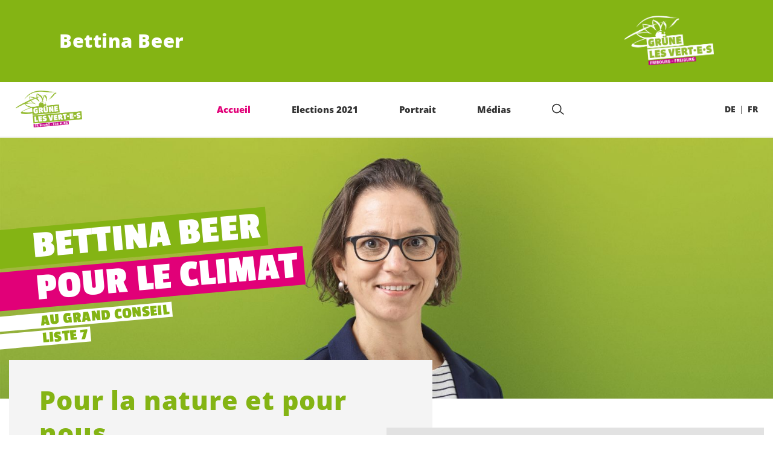

--- FILE ---
content_type: text/html; charset=UTF-8
request_url: https://bettinabeer.ch/
body_size: 16936
content:

	<!doctype html>
<!--[if lt IE 7]>
<html class="no-js ie ie6 lt-ie9 lt-ie8 lt-ie7" lang="fr-FR"> <![endif]-->
<!--[if IE 7]>
<html class="no-js ie ie7 lt-ie9 lt-ie8" lang="fr-FR"> <![endif]-->
<!--[if IE 8]>
<html class="no-js ie ie8 lt-ie9" lang="fr-FR"> <![endif]-->
<!--[if gt IE 8]><!-->
<html class="no-js" lang="fr-FR"> <!--<![endif]-->
<head>
	<meta charset="UTF-8"/>
	<title>
					Accueil - Bettina Beer
			</title>
	<script type="text/javascript">
		( function() {
			var html = document.getElementsByTagName( 'html' )[ 0 ];
			html.className = html.className.replace( /(?:^|\s)no-js(?!\S)/g, 'js' );

						if (window.sessionStorage.getItem( 'branding' )) {
				html.classList.add( 'no-branding' );
			}
			window.sessionStorage.setItem( 'branding', true );
		} )();
			</script>
	<meta name="description"
				content="Klimaschutz. Soziale Gerechtigkeit. Gleichstellung. Kreislaufwirtschaft. Grundrechte. Es ist Zeit, für Lösungen. Zeit, die Zukunft zu gestalten, statt die Probleme zu verwalten. Dazu will ich meinen Beitrag leisten. Darum kandidiere ich für den Nationalrat.">
	<meta http-equiv="Content-Type" content="text/html; charset=UTF-8"/>
	<meta http-equiv="X-UA-Compatible" content="IE=edge">
	<meta name="viewport" content="width=device-width, initial-scale=1.0">
	<link rel="pingback" href="https://bettinabeer.ch/xmlrpc.php"/>
	<link rel="preload" href="https://bettinabeer.ch/wp-content/themes/les-verts/static/fonts/open-sans/open-sans-v15-latin-regular.woff2" as="font"
				type="font/woff2" crossorigin>
	<link rel="preload" href="https://bettinabeer.ch/wp-content/themes/les-verts/static/fonts/open-sans/open-sans-v15-latin-600.woff2" as="font"
				type="font/woff2" crossorigin>
	<link rel="preload" href="https://bettinabeer.ch/wp-content/themes/les-verts/static/fonts/open-sans/open-sans-v15-latin-800.woff2" as="font"
				type="font/woff2" crossorigin>
						<link rel="preload" href="https://bettinabeer.ch/wp-content/themes/les-verts/static/fonts/passion-one-bold/PassionOne-Bold.woff2" as="font"
						type="font/woff2" crossorigin>
				<!--[if lt IE 9]>
	<script src="//cdnjs.cloudflare.com/ajax/libs/html5shiv/3.7.3/html5shiv.min.js"></script>
	<![endif]-->

	<meta name='robots' content='index, follow, max-image-preview:large, max-snippet:-1, max-video-preview:-1' />
	<style>img:is([sizes="auto" i], [sizes^="auto," i]) { contain-intrinsic-size: 3000px 1500px }</style>
	<link rel="alternate" href="https://bettinabeer.ch/de/startseite" hreflang="de" />
<link rel="alternate" href="https://bettinabeer.ch/" hreflang="fr" />

	<!-- This site is optimized with the Yoast SEO plugin v26.3 - https://yoast.com/wordpress/plugins/seo/ -->
	<meta name="description" content="Klimaschutz. Soziale Gerechtigkeit. Gleichstellung. Kreislaufwirtschaft. Grundrechte. Es ist Zeit, für Lösungen. Zeit, die Zukunft zu gestalten, statt die Probleme zu verwalten. Dazu will ich meinen Beitrag leisten. Darum kandidiere ich für den Nationalrat." />
	<link rel="canonical" href="https://bettinabeer.ch/" />
	<meta property="og:locale" content="fr_FR" />
	<meta property="og:locale:alternate" content="de_DE" />
	<meta property="og:type" content="website" />
	<meta property="og:title" content="Accueil - Bettina Beer" />
	<meta property="og:description" content="Klimaschutz. Soziale Gerechtigkeit. Gleichstellung. Kreislaufwirtschaft. Grundrechte. Es ist Zeit, für Lösungen. Zeit, die Zukunft zu …" />
	<meta property="og:url" content="https://bettinabeer.ch/" />
	<meta property="og:site_name" content="Bettina Beer" />
	<meta property="article:modified_time" content="2023-11-28T13:30:53+00:00" />
	<meta property="og:image" content="https://bettinabeer.ch/wp-content/uploads/sites/55/2021/08/2A4A8E57-9444-4E5B-810E-A1CF1731CC17_1_201_a-790x0-c-default.jpeg" />
	<meta name="twitter:card" content="summary_large_image" />
	<script type="application/ld+json" class="yoast-schema-graph">{"@context":"https://schema.org","@graph":[{"@type":"WebPage","@id":"https://bettinabeer.ch/","url":"https://bettinabeer.ch/","name":"Accueil - Bettina Beer","isPartOf":{"@id":"https://bettinabeer.ch/#website"},"datePublished":"2021-07-28T17:49:23+00:00","dateModified":"2023-11-28T13:30:53+00:00","description":"Klimaschutz. Soziale Gerechtigkeit. Gleichstellung. Kreislaufwirtschaft. Grundrechte. Es ist Zeit, für Lösungen. Zeit, die Zukunft zu gestalten, statt die Probleme zu verwalten. Dazu will ich meinen Beitrag leisten. Darum kandidiere ich für den Nationalrat.","breadcrumb":{"@id":"https://bettinabeer.ch/#breadcrumb"},"inLanguage":"fr-FR","potentialAction":[{"@type":"ReadAction","target":["https://bettinabeer.ch/"]}]},{"@type":"BreadcrumbList","@id":"https://bettinabeer.ch/#breadcrumb","itemListElement":[{"@type":"ListItem","position":1,"name":"Startseite"}]},{"@type":"WebSite","@id":"https://bettinabeer.ch/#website","url":"https://bettinabeer.ch/","name":"Bettina Beer","description":"Bettina  Beer","potentialAction":[{"@type":"SearchAction","target":{"@type":"EntryPoint","urlTemplate":"https://bettinabeer.ch/?s={search_term_string}"},"query-input":{"@type":"PropertyValueSpecification","valueRequired":true,"valueName":"search_term_string"}}],"inLanguage":"fr-FR"}]}</script>
	<!-- / Yoast SEO plugin. -->


<style id='classic-theme-styles-inline-css'>
/*! This file is auto-generated */
.wp-block-button__link{color:#fff;background-color:#32373c;border-radius:9999px;box-shadow:none;text-decoration:none;padding:calc(.667em + 2px) calc(1.333em + 2px);font-size:1.125em}.wp-block-file__button{background:#32373c;color:#fff;text-decoration:none}
</style>
<style id='global-styles-inline-css'>
:root{--wp--preset--aspect-ratio--square: 1;--wp--preset--aspect-ratio--4-3: 4/3;--wp--preset--aspect-ratio--3-4: 3/4;--wp--preset--aspect-ratio--3-2: 3/2;--wp--preset--aspect-ratio--2-3: 2/3;--wp--preset--aspect-ratio--16-9: 16/9;--wp--preset--aspect-ratio--9-16: 9/16;--wp--preset--color--black: #000000;--wp--preset--color--cyan-bluish-gray: #abb8c3;--wp--preset--color--white: #ffffff;--wp--preset--color--pale-pink: #f78da7;--wp--preset--color--vivid-red: #cf2e2e;--wp--preset--color--luminous-vivid-orange: #ff6900;--wp--preset--color--luminous-vivid-amber: #fcb900;--wp--preset--color--light-green-cyan: #7bdcb5;--wp--preset--color--vivid-green-cyan: #00d084;--wp--preset--color--pale-cyan-blue: #8ed1fc;--wp--preset--color--vivid-cyan-blue: #0693e3;--wp--preset--color--vivid-purple: #9b51e0;--wp--preset--gradient--vivid-cyan-blue-to-vivid-purple: linear-gradient(135deg,rgba(6,147,227,1) 0%,rgb(155,81,224) 100%);--wp--preset--gradient--light-green-cyan-to-vivid-green-cyan: linear-gradient(135deg,rgb(122,220,180) 0%,rgb(0,208,130) 100%);--wp--preset--gradient--luminous-vivid-amber-to-luminous-vivid-orange: linear-gradient(135deg,rgba(252,185,0,1) 0%,rgba(255,105,0,1) 100%);--wp--preset--gradient--luminous-vivid-orange-to-vivid-red: linear-gradient(135deg,rgba(255,105,0,1) 0%,rgb(207,46,46) 100%);--wp--preset--gradient--very-light-gray-to-cyan-bluish-gray: linear-gradient(135deg,rgb(238,238,238) 0%,rgb(169,184,195) 100%);--wp--preset--gradient--cool-to-warm-spectrum: linear-gradient(135deg,rgb(74,234,220) 0%,rgb(151,120,209) 20%,rgb(207,42,186) 40%,rgb(238,44,130) 60%,rgb(251,105,98) 80%,rgb(254,248,76) 100%);--wp--preset--gradient--blush-light-purple: linear-gradient(135deg,rgb(255,206,236) 0%,rgb(152,150,240) 100%);--wp--preset--gradient--blush-bordeaux: linear-gradient(135deg,rgb(254,205,165) 0%,rgb(254,45,45) 50%,rgb(107,0,62) 100%);--wp--preset--gradient--luminous-dusk: linear-gradient(135deg,rgb(255,203,112) 0%,rgb(199,81,192) 50%,rgb(65,88,208) 100%);--wp--preset--gradient--pale-ocean: linear-gradient(135deg,rgb(255,245,203) 0%,rgb(182,227,212) 50%,rgb(51,167,181) 100%);--wp--preset--gradient--electric-grass: linear-gradient(135deg,rgb(202,248,128) 0%,rgb(113,206,126) 100%);--wp--preset--gradient--midnight: linear-gradient(135deg,rgb(2,3,129) 0%,rgb(40,116,252) 100%);--wp--preset--font-size--small: 13px;--wp--preset--font-size--medium: 20px;--wp--preset--font-size--large: 36px;--wp--preset--font-size--x-large: 42px;--wp--preset--spacing--20: 0.44rem;--wp--preset--spacing--30: 0.67rem;--wp--preset--spacing--40: 1rem;--wp--preset--spacing--50: 1.5rem;--wp--preset--spacing--60: 2.25rem;--wp--preset--spacing--70: 3.38rem;--wp--preset--spacing--80: 5.06rem;--wp--preset--shadow--natural: 6px 6px 9px rgba(0, 0, 0, 0.2);--wp--preset--shadow--deep: 12px 12px 50px rgba(0, 0, 0, 0.4);--wp--preset--shadow--sharp: 6px 6px 0px rgba(0, 0, 0, 0.2);--wp--preset--shadow--outlined: 6px 6px 0px -3px rgba(255, 255, 255, 1), 6px 6px rgba(0, 0, 0, 1);--wp--preset--shadow--crisp: 6px 6px 0px rgba(0, 0, 0, 1);}:where(.is-layout-flex){gap: 0.5em;}:where(.is-layout-grid){gap: 0.5em;}body .is-layout-flex{display: flex;}.is-layout-flex{flex-wrap: wrap;align-items: center;}.is-layout-flex > :is(*, div){margin: 0;}body .is-layout-grid{display: grid;}.is-layout-grid > :is(*, div){margin: 0;}:where(.wp-block-columns.is-layout-flex){gap: 2em;}:where(.wp-block-columns.is-layout-grid){gap: 2em;}:where(.wp-block-post-template.is-layout-flex){gap: 1.25em;}:where(.wp-block-post-template.is-layout-grid){gap: 1.25em;}.has-black-color{color: var(--wp--preset--color--black) !important;}.has-cyan-bluish-gray-color{color: var(--wp--preset--color--cyan-bluish-gray) !important;}.has-white-color{color: var(--wp--preset--color--white) !important;}.has-pale-pink-color{color: var(--wp--preset--color--pale-pink) !important;}.has-vivid-red-color{color: var(--wp--preset--color--vivid-red) !important;}.has-luminous-vivid-orange-color{color: var(--wp--preset--color--luminous-vivid-orange) !important;}.has-luminous-vivid-amber-color{color: var(--wp--preset--color--luminous-vivid-amber) !important;}.has-light-green-cyan-color{color: var(--wp--preset--color--light-green-cyan) !important;}.has-vivid-green-cyan-color{color: var(--wp--preset--color--vivid-green-cyan) !important;}.has-pale-cyan-blue-color{color: var(--wp--preset--color--pale-cyan-blue) !important;}.has-vivid-cyan-blue-color{color: var(--wp--preset--color--vivid-cyan-blue) !important;}.has-vivid-purple-color{color: var(--wp--preset--color--vivid-purple) !important;}.has-black-background-color{background-color: var(--wp--preset--color--black) !important;}.has-cyan-bluish-gray-background-color{background-color: var(--wp--preset--color--cyan-bluish-gray) !important;}.has-white-background-color{background-color: var(--wp--preset--color--white) !important;}.has-pale-pink-background-color{background-color: var(--wp--preset--color--pale-pink) !important;}.has-vivid-red-background-color{background-color: var(--wp--preset--color--vivid-red) !important;}.has-luminous-vivid-orange-background-color{background-color: var(--wp--preset--color--luminous-vivid-orange) !important;}.has-luminous-vivid-amber-background-color{background-color: var(--wp--preset--color--luminous-vivid-amber) !important;}.has-light-green-cyan-background-color{background-color: var(--wp--preset--color--light-green-cyan) !important;}.has-vivid-green-cyan-background-color{background-color: var(--wp--preset--color--vivid-green-cyan) !important;}.has-pale-cyan-blue-background-color{background-color: var(--wp--preset--color--pale-cyan-blue) !important;}.has-vivid-cyan-blue-background-color{background-color: var(--wp--preset--color--vivid-cyan-blue) !important;}.has-vivid-purple-background-color{background-color: var(--wp--preset--color--vivid-purple) !important;}.has-black-border-color{border-color: var(--wp--preset--color--black) !important;}.has-cyan-bluish-gray-border-color{border-color: var(--wp--preset--color--cyan-bluish-gray) !important;}.has-white-border-color{border-color: var(--wp--preset--color--white) !important;}.has-pale-pink-border-color{border-color: var(--wp--preset--color--pale-pink) !important;}.has-vivid-red-border-color{border-color: var(--wp--preset--color--vivid-red) !important;}.has-luminous-vivid-orange-border-color{border-color: var(--wp--preset--color--luminous-vivid-orange) !important;}.has-luminous-vivid-amber-border-color{border-color: var(--wp--preset--color--luminous-vivid-amber) !important;}.has-light-green-cyan-border-color{border-color: var(--wp--preset--color--light-green-cyan) !important;}.has-vivid-green-cyan-border-color{border-color: var(--wp--preset--color--vivid-green-cyan) !important;}.has-pale-cyan-blue-border-color{border-color: var(--wp--preset--color--pale-cyan-blue) !important;}.has-vivid-cyan-blue-border-color{border-color: var(--wp--preset--color--vivid-cyan-blue) !important;}.has-vivid-purple-border-color{border-color: var(--wp--preset--color--vivid-purple) !important;}.has-vivid-cyan-blue-to-vivid-purple-gradient-background{background: var(--wp--preset--gradient--vivid-cyan-blue-to-vivid-purple) !important;}.has-light-green-cyan-to-vivid-green-cyan-gradient-background{background: var(--wp--preset--gradient--light-green-cyan-to-vivid-green-cyan) !important;}.has-luminous-vivid-amber-to-luminous-vivid-orange-gradient-background{background: var(--wp--preset--gradient--luminous-vivid-amber-to-luminous-vivid-orange) !important;}.has-luminous-vivid-orange-to-vivid-red-gradient-background{background: var(--wp--preset--gradient--luminous-vivid-orange-to-vivid-red) !important;}.has-very-light-gray-to-cyan-bluish-gray-gradient-background{background: var(--wp--preset--gradient--very-light-gray-to-cyan-bluish-gray) !important;}.has-cool-to-warm-spectrum-gradient-background{background: var(--wp--preset--gradient--cool-to-warm-spectrum) !important;}.has-blush-light-purple-gradient-background{background: var(--wp--preset--gradient--blush-light-purple) !important;}.has-blush-bordeaux-gradient-background{background: var(--wp--preset--gradient--blush-bordeaux) !important;}.has-luminous-dusk-gradient-background{background: var(--wp--preset--gradient--luminous-dusk) !important;}.has-pale-ocean-gradient-background{background: var(--wp--preset--gradient--pale-ocean) !important;}.has-electric-grass-gradient-background{background: var(--wp--preset--gradient--electric-grass) !important;}.has-midnight-gradient-background{background: var(--wp--preset--gradient--midnight) !important;}.has-small-font-size{font-size: var(--wp--preset--font-size--small) !important;}.has-medium-font-size{font-size: var(--wp--preset--font-size--medium) !important;}.has-large-font-size{font-size: var(--wp--preset--font-size--large) !important;}.has-x-large-font-size{font-size: var(--wp--preset--font-size--x-large) !important;}
:where(.wp-block-post-template.is-layout-flex){gap: 1.25em;}:where(.wp-block-post-template.is-layout-grid){gap: 1.25em;}
:where(.wp-block-columns.is-layout-flex){gap: 2em;}:where(.wp-block-columns.is-layout-grid){gap: 2em;}
:root :where(.wp-block-pullquote){font-size: 1.5em;line-height: 1.6;}
</style>
<link rel='stylesheet' id='dashicons-css' href='https://bettinabeer.ch/wp-includes/css/dashicons.min.css?ver=6.8.3' media='all' />
<link rel='stylesheet' id='admin-bar-css' href='https://bettinabeer.ch/wp-includes/css/admin-bar.min.css?ver=6.8.3' media='all' />
<style id='admin-bar-inline-css'>
#wp-admin-bar-my-sites-search.hide-if-no-js {
	display: none;
}
#wp-admin-bar-my-sites-search label[for="my-sites-search-text"] {
	clip: rect(1px, 1px, 1px, 1px);
	position: absolute !important;
	height: 1px;
	width: 1px;
	overflow: hidden;
}
#wp-admin-bar-my-sites-search {
	height: 38px;
}
#wp-admin-bar-my-sites-search .ab-item {
	height: 34px;
}
#wp-admin-bar-my-sites-search input {
	padding: 0 2px;
	width: 95%;
	width: calc( 100% - 4px );
}
	
</style>
<link rel='stylesheet' id='lesverts-screen-css' href='https://bettinabeer.ch/wp-content/themes/les-verts/static/style.min.css?ver=0.42.0' media='all' />
<link rel='stylesheet' id='searchwp-forms-css' href='https://bettinabeer.ch/wp-content/plugins/searchwp/assets/css/frontend/search-forms.min.css?ver=4.5.5' media='all' />
<link rel="https://api.w.org/" href="https://bettinabeer.ch/wp-json/" /><link rel="alternate" title="JSON" type="application/json" href="https://bettinabeer.ch/wp-json/wp/v2/pages/713" /><link rel="EditURI" type="application/rsd+xml" title="RSD" href="https://bettinabeer.ch/xmlrpc.php?rsd" />
<meta name="generator" content="WordPress 6.8.3" />
<link rel='shortlink' href='https://bettinabeer.ch/' />
<meta name="tec-api-version" content="v1"><meta name="tec-api-origin" content="https://bettinabeer.ch"><link rel="alternate" href="https://bettinabeer.ch/wp-json/tribe/events/v1/" /><link rel="icon" href="https://bettinabeer.ch/wp-content/uploads/sites/55/2021/04/cropped-favicon-790x0-c-default.png" sizes="32x32" />
<link rel="icon" href="https://bettinabeer.ch/wp-content/uploads/sites/55/2021/04/cropped-favicon-790x0-c-default.png" sizes="192x192" />
<link rel="apple-touch-icon" href="https://bettinabeer.ch/wp-content/uploads/sites/55/2021/04/cropped-favicon-790x0-c-default.png" />
<meta name="msapplication-TileImage" content="https://bettinabeer.ch/wp-content/uploads/sites/55/2021/04/cropped-favicon-790x0-c-default.png" />

			</head>

<body class="home wp-singular page-template-default page page-id-713 wp-theme-les-verts tribe-no-js page-template-les-verts lang-fr_FR">
<div class="m-skip-link">
	<a href="#main-content" 	class="a-link-button a-link-button--white" >
	Aller au contenu principal
	</a>
</div>

<div class="page ">
	<header class="o-header">
	<div class="o-header__display">
					<div class="o-header__branding">
				<section class="m-branding" role="banner">
	<div class="m-branding__wrapper">
		<div class="m-branding__row">
			<h1 class="m-branding__title">
									<span class="m-branding__unbreakeable">Bettina  Beer</span>
							</h1>
							<a class="m-branding__logo"
					 href="https://bettinabeer.ch"
					 title="Page d'accueil">
					<img class="a-logo" alt="Logo" src="https://bettinabeer.ch/wp-content/uploads/sites/55/2021/07/Logos_Vert-e-s_Fribourg_Neg-790x0-c-default.png" srcset="https://bettinabeer.ch/wp-content/uploads/sites/55/2021/07/Logos_Vert-e-s_Fribourg_Neg-150x0-c-default.png 150w, https://bettinabeer.ch/wp-content/uploads/sites/55/2021/07/Logos_Vert-e-s_Fribourg_Neg-444x0-c-default.png 444w, https://bettinabeer.ch/wp-content/uploads/sites/55/2021/07/Logos_Vert-e-s_Fribourg_Neg-790x0-c-default.png 790w, https://bettinabeer.ch/wp-content/uploads/sites/55/2021/07/Logos_Vert-e-s_Fribourg_Neg-1200x0-c-default.png 1200w, https://bettinabeer.ch/wp-content/uploads/sites/55/2021/07/Logos_Vert-e-s_Fribourg_Neg-2560x0-c-default.png 2560w" data-srcset="https://bettinabeer.ch/wp-content/uploads/sites/55/2021/07/Logos_Vert-e-s_Fribourg_Neg-150x0-c-default.png 150w, https://bettinabeer.ch/wp-content/uploads/sites/55/2021/07/Logos_Vert-e-s_Fribourg_Neg-444x0-c-default.png 444w, https://bettinabeer.ch/wp-content/uploads/sites/55/2021/07/Logos_Vert-e-s_Fribourg_Neg-790x0-c-default.png 790w, https://bettinabeer.ch/wp-content/uploads/sites/55/2021/07/Logos_Vert-e-s_Fribourg_Neg-1200x0-c-default.png 1200w, https://bettinabeer.ch/wp-content/uploads/sites/55/2021/07/Logos_Vert-e-s_Fribourg_Neg-2560x0-c-default.png 2560w" sizes="100vw" loading="lazy" data-focal-point="center">
				</a>
					</div>
	</div>
</section>
			</div>
				<div class="o-header__menu">
			<div class="m-menu">
					<a class="m-menu__logo" href="https://bettinabeer.ch" title="Page d'accueil">
			<span class="screen-reader-text">Page d'accueil</span>
			<img class="a-logo" alt="Logo" src="https://bettinabeer.ch/wp-content/uploads/sites/55/2021/07/Logos_Vert-e-s_Fribourg-790x0-c-default.png" srcset="https://bettinabeer.ch/wp-content/uploads/sites/55/2021/07/Logos_Vert-e-s_Fribourg-150x0-c-default.png 150w, https://bettinabeer.ch/wp-content/uploads/sites/55/2021/07/Logos_Vert-e-s_Fribourg-790x0-c-default.png 790w, https://bettinabeer.ch/wp-content/uploads/sites/55/2021/07/Logos_Vert-e-s_Fribourg-1200x0-c-default.png 1200w, https://bettinabeer.ch/wp-content/uploads/sites/55/2021/07/Logos_Vert-e-s_Fribourg-2560x0-c-default.png 2560w" data-srcset="https://bettinabeer.ch/wp-content/uploads/sites/55/2021/07/Logos_Vert-e-s_Fribourg-150x0-c-default.png 150w, https://bettinabeer.ch/wp-content/uploads/sites/55/2021/07/Logos_Vert-e-s_Fribourg-790x0-c-default.png 790w, https://bettinabeer.ch/wp-content/uploads/sites/55/2021/07/Logos_Vert-e-s_Fribourg-1200x0-c-default.png 1200w, https://bettinabeer.ch/wp-content/uploads/sites/55/2021/07/Logos_Vert-e-s_Fribourg-2560x0-c-default.png 2560w" sizes="100vw" loading="lazy" data-focal-point="center">
		</a>
		<nav class="m-menu__nav">
					<div class="m-menu__hamburger">
				<button class="a-hamburger"
				aria-label="Afficher la navigation"
				accesskey="1"
				type="button"
				aria-haspopup="true"
				aria-expanded="false"
				aria-controls="menu-0">
  <span class="a-hamburger__box">
    <span class="a-hamburger__inner"></span>
  </span>
</button>
			</div>
			<ul class="m-menu__nav-list" role="menubar" id="menu-0"
					aria-label="Navigation principale">
									<li class="m-menu__nav-item" role="none">
						<a
							class="m-menu__nav-link m-menu__nav-link--js-hook m-menu__nav-link--716 m-menu__nav-link--active"
							href="https://bettinabeer.ch/" role="menuitem" tabindex="0" accesskey="1"														>Accueil</a>
											</li>
									<li class="m-menu__nav-item" role="none">
						<a
							class="m-menu__nav-link m-menu__nav-link--js-hook m-menu__nav-link--894"
							href="https://bettinabeer.ch/elections-2021" role="menuitem" 														>Elections 2021</a>
											</li>
									<li class="m-menu__nav-item" role="none">
						<a
							class="m-menu__nav-link m-menu__nav-link--js-hook m-menu__nav-link--835"
							href="https://bettinabeer.ch/portrait" role="menuitem" 														>Portrait</a>
											</li>
									<li class="m-menu__nav-item" role="none">
						<a
							class="m-menu__nav-link m-menu__nav-link--js-hook m-menu__nav-link--848"
							href="https://bettinabeer.ch/medias" role="menuitem" 														>Médias</a>
											</li>
													<li class="m-menu__nav-item" role="none">
						<div class="a-search a-search--covering">
	<form role="search" method="get" class="a-search__form" action="https://bettinabeer.ch" autocomplete="off">		<div>
						<label class="screen-reader-text" for="s-1">Chercher</label>
			<input class="a-search__field" type="text" value="" name="s" id="s-1" placeholder="Recherche">
			<label class="a-search__submit-label">
				<input class="a-search__submit" type="submit" value="Lancer une recherche">
				<svg class="a-search__icon" aria-hidden="true">
					<title>Lancer une recherche</title>
					<use xlink:href="#glass"> </use>
				</svg>
			</label>
		</div>
	</form>
</div>
					</li>
							</ul>
			</nav>
		<div class="m-menu__right">
		<div class="m-menu__cta">
					</div>
					<div class="m-menu__language-nav">
				<ul class="m-menu__language-nav-list" role="menubar"
						aria-label="Navigation de langue">
											<li class="m-menu__language-nav-item">
							<a class="m-menu__language-nav-link "
								 href="https://bettinabeer.ch/de/startseite" role="menuitem">DE</a>
						</li>
											<li class="m-menu__language-nav-item">
							<a class="m-menu__language-nav-link "
								 href="https://bettinabeer.ch/" role="menuitem">FR</a>
						</li>
									</ul>
			</div>
			</div>
	</div>
		</div>
	</div>
	<div class="o-header__shadow" aria-hidden="true">
					<section class="m-branding" role="banner">
	<div class="m-branding__wrapper">
		<div class="m-branding__row">
			<h1 class="m-branding__title">
									<span class="m-branding__unbreakeable">Bettina  Beer</span>
							</h1>
							<a class="m-branding__logo"
					 href="https://bettinabeer.ch"
					 title="Page d'accueil">
					<img class="a-logo" alt="Logo" src="https://bettinabeer.ch/wp-content/uploads/sites/55/2021/07/Logos_Vert-e-s_Fribourg_Neg-790x0-c-default.png" srcset="https://bettinabeer.ch/wp-content/uploads/sites/55/2021/07/Logos_Vert-e-s_Fribourg_Neg-150x0-c-default.png 150w, https://bettinabeer.ch/wp-content/uploads/sites/55/2021/07/Logos_Vert-e-s_Fribourg_Neg-444x0-c-default.png 444w, https://bettinabeer.ch/wp-content/uploads/sites/55/2021/07/Logos_Vert-e-s_Fribourg_Neg-790x0-c-default.png 790w, https://bettinabeer.ch/wp-content/uploads/sites/55/2021/07/Logos_Vert-e-s_Fribourg_Neg-1200x0-c-default.png 1200w, https://bettinabeer.ch/wp-content/uploads/sites/55/2021/07/Logos_Vert-e-s_Fribourg_Neg-2560x0-c-default.png 2560w" data-srcset="https://bettinabeer.ch/wp-content/uploads/sites/55/2021/07/Logos_Vert-e-s_Fribourg_Neg-150x0-c-default.png 150w, https://bettinabeer.ch/wp-content/uploads/sites/55/2021/07/Logos_Vert-e-s_Fribourg_Neg-444x0-c-default.png 444w, https://bettinabeer.ch/wp-content/uploads/sites/55/2021/07/Logos_Vert-e-s_Fribourg_Neg-790x0-c-default.png 790w, https://bettinabeer.ch/wp-content/uploads/sites/55/2021/07/Logos_Vert-e-s_Fribourg_Neg-1200x0-c-default.png 1200w, https://bettinabeer.ch/wp-content/uploads/sites/55/2021/07/Logos_Vert-e-s_Fribourg_Neg-2560x0-c-default.png 2560w" sizes="100vw" loading="lazy" data-focal-point="center">
				</a>
					</div>
	</div>
</section>
				<div class="m-menu">
		<nav class="m-menu__nav m-menu__nav--no-menu-right">
			</nav>
	</div>
	</div>
</header>

	<main class="page__main">
				<section class="front__campaign">
																															<article class="o-campaign">
	<div class="o-campaign__image-wrapper">
		<div class="o-campaign__image">
				<figure class="a-image a-image--cover">
	
				<noscript>			<img src="https://bettinabeer.ch/wp-content/uploads/sites/55/2021/08/2A4A8E57-9444-4E5B-810E-A1CF1731CC17_1_201_a-scaled.jpeg" srcset="https://bettinabeer.ch/wp-content/uploads/sites/55/2021/08/2A4A8E57-9444-4E5B-810E-A1CF1731CC17_1_201_a-150x0-c-default.jpeg 150w, https://bettinabeer.ch/wp-content/uploads/sites/55/2021/08/2A4A8E57-9444-4E5B-810E-A1CF1731CC17_1_201_a-400x0-c-default.jpeg 400w, https://bettinabeer.ch/wp-content/uploads/sites/55/2021/08/2A4A8E57-9444-4E5B-810E-A1CF1731CC17_1_201_a-790x0-c-default.jpeg 790w, https://bettinabeer.ch/wp-content/uploads/sites/55/2021/08/2A4A8E57-9444-4E5B-810E-A1CF1731CC17_1_201_a-1024x0-c-default.jpeg 1024w, https://bettinabeer.ch/wp-content/uploads/sites/55/2021/08/2A4A8E57-9444-4E5B-810E-A1CF1731CC17_1_201_a-1200x0-c-default.jpeg 1200w, https://bettinabeer.ch/wp-content/uploads/sites/55/2021/08/2A4A8E57-9444-4E5B-810E-A1CF1731CC17_1_201_a-1580x0-c-default.jpeg 1580w, https://bettinabeer.ch/wp-content/uploads/sites/55/2021/08/2A4A8E57-9444-4E5B-810E-A1CF1731CC17_1_201_a-2560x0-c-default.jpeg 2560w" data-srcset="https://bettinabeer.ch/wp-content/uploads/sites/55/2021/08/2A4A8E57-9444-4E5B-810E-A1CF1731CC17_1_201_a-150x0-c-default.jpeg 150w, https://bettinabeer.ch/wp-content/uploads/sites/55/2021/08/2A4A8E57-9444-4E5B-810E-A1CF1731CC17_1_201_a-400x0-c-default.jpeg 400w, https://bettinabeer.ch/wp-content/uploads/sites/55/2021/08/2A4A8E57-9444-4E5B-810E-A1CF1731CC17_1_201_a-790x0-c-default.jpeg 790w, https://bettinabeer.ch/wp-content/uploads/sites/55/2021/08/2A4A8E57-9444-4E5B-810E-A1CF1731CC17_1_201_a-1024x0-c-default.jpeg 1024w, https://bettinabeer.ch/wp-content/uploads/sites/55/2021/08/2A4A8E57-9444-4E5B-810E-A1CF1731CC17_1_201_a-1200x0-c-default.jpeg 1200w, https://bettinabeer.ch/wp-content/uploads/sites/55/2021/08/2A4A8E57-9444-4E5B-810E-A1CF1731CC17_1_201_a-1580x0-c-default.jpeg 1580w, https://bettinabeer.ch/wp-content/uploads/sites/55/2021/08/2A4A8E57-9444-4E5B-810E-A1CF1731CC17_1_201_a-2560x0-c-default.jpeg 2560w" sizes="100vw" loading="lazy" data-focal-point="middle-center"
				class="a-image__image a-image__image--fp a-image__image--fp-middle-center"
				alt=""
			>
		</noscript>
		<div class="a-image__lazy-wrapper">
			<img src="https://bettinabeer.ch/wp-content/uploads/sites/55/2021/08/2A4A8E57-9444-4E5B-810E-A1CF1731CC17_1_201_a-scaled.jpeg"
				src="https://bettinabeer.ch/wp-content/uploads/sites/55/2021/08/2A4A8E57-9444-4E5B-810E-A1CF1731CC17_1_201_a-scaled.jpeg" srcset="https://bettinabeer.ch/wp-content/uploads/sites/55/2021/08/2A4A8E57-9444-4E5B-810E-A1CF1731CC17_1_201_a-150x0-c-default.jpeg 150w, https://bettinabeer.ch/wp-content/uploads/sites/55/2021/08/2A4A8E57-9444-4E5B-810E-A1CF1731CC17_1_201_a-400x0-c-default.jpeg 400w, https://bettinabeer.ch/wp-content/uploads/sites/55/2021/08/2A4A8E57-9444-4E5B-810E-A1CF1731CC17_1_201_a-790x0-c-default.jpeg 790w, https://bettinabeer.ch/wp-content/uploads/sites/55/2021/08/2A4A8E57-9444-4E5B-810E-A1CF1731CC17_1_201_a-1024x0-c-default.jpeg 1024w, https://bettinabeer.ch/wp-content/uploads/sites/55/2021/08/2A4A8E57-9444-4E5B-810E-A1CF1731CC17_1_201_a-1200x0-c-default.jpeg 1200w, https://bettinabeer.ch/wp-content/uploads/sites/55/2021/08/2A4A8E57-9444-4E5B-810E-A1CF1731CC17_1_201_a-1580x0-c-default.jpeg 1580w, https://bettinabeer.ch/wp-content/uploads/sites/55/2021/08/2A4A8E57-9444-4E5B-810E-A1CF1731CC17_1_201_a-2560x0-c-default.jpeg 2560w" data-srcset="https://bettinabeer.ch/wp-content/uploads/sites/55/2021/08/2A4A8E57-9444-4E5B-810E-A1CF1731CC17_1_201_a-150x0-c-default.jpeg 150w, https://bettinabeer.ch/wp-content/uploads/sites/55/2021/08/2A4A8E57-9444-4E5B-810E-A1CF1731CC17_1_201_a-400x0-c-default.jpeg 400w, https://bettinabeer.ch/wp-content/uploads/sites/55/2021/08/2A4A8E57-9444-4E5B-810E-A1CF1731CC17_1_201_a-790x0-c-default.jpeg 790w, https://bettinabeer.ch/wp-content/uploads/sites/55/2021/08/2A4A8E57-9444-4E5B-810E-A1CF1731CC17_1_201_a-1024x0-c-default.jpeg 1024w, https://bettinabeer.ch/wp-content/uploads/sites/55/2021/08/2A4A8E57-9444-4E5B-810E-A1CF1731CC17_1_201_a-1200x0-c-default.jpeg 1200w, https://bettinabeer.ch/wp-content/uploads/sites/55/2021/08/2A4A8E57-9444-4E5B-810E-A1CF1731CC17_1_201_a-1580x0-c-default.jpeg 1580w, https://bettinabeer.ch/wp-content/uploads/sites/55/2021/08/2A4A8E57-9444-4E5B-810E-A1CF1731CC17_1_201_a-2560x0-c-default.jpeg 2560w" sizes="100vw" loading="lazy" data-focal-point="middle-center"
					 class="a-image__image a-image__image--lazy a-image__image--fp a-image__image--fp-middle-center"
					 alt="" loading="lazy"
			>
		</div>
					</figure>
		</div>
					<div class="o-campaign__bars">
				
	
<div class="m-bars m-bars--left">
	<div class="m-bars__rotator">
		<div class="m-bars__positioner">
												<div class="m-bars__bar">
							<div class="a-bar a-bar--green a-bar--left a-bar--no-sanuk">Bettina Beer</div>
					</div>
																	<div class="m-bars__bar">
						<div class="a-bar a-bar--magenta a-bar--left a-bar--no-sanuk">Pour le climat</div>
				</div>
										<div class="m-bars__bar">
						<div class="a-bar a-bar--subline a-bar--white a-bar--left a-bar--no-sanuk">Au Grand Conseil</div>
				</div>
							<div class="m-bars__bar">
						<div class="a-bar a-bar--subline a-bar--white a-bar--left a-bar--no-sanuk">Liste 7</div>
				</div>
								</div>
	</div>
</div>
			</div>
			</div>
	<div class="o-campaign__spacer" aria-hidden="true">
		<div class="o-campaign__image">
		</div>
	</div>
	<div class="o-campaign__cta-wrapper">
					<div class="o-campaign__desc">
				<div class="m-campaign-desc">
	<a id="main-content" aria-hidden="true" tabindex="-1" class="m-skip-link__target"></a>
	<h2 class="m-campaign-desc__title">
		Pour la nature et pour nous	</h2>
	<p class="m-campaign-desc__desc">Je suis candidate au Grand Conseil sur la liste 7 des <span class='nowrap'>VERT·E·S</span> Sarine &#8211; Pour un canton écologique, solidaire et durable!</p>
	</div>
			</div>
							<div class="o-campaign__cta">
				<div class="m-campaign-cta">
	<h3 class="m-campaign-cta__title">Tu aimerais soutenir mon engagement?</h3>
	<p class="m-campaign-cta__text">Alors participe chez les <span class='nowrap'>VERT·E·S</span> Fribourg, pour une transition écologique et sociale dans notre canton!</p>
			<div class="m-campaign-cta__link">
							<a href="https://www.verts-fr.ch/participer/" 	class="a-link-button " target="_blank" rel="noopener">
	Je veux participer!
	</a>
					</div>
	</div>
			</div>
			</div>
</article>
							</section>
		<div
		class="front__grid-wrapper">
				<section class="front__grid">
										<div class="front__article front__article--2-col">
											<article class="o-positions">
	<div class="o-positions__cat-title">
		<h2 class="a-cat-title">
			<span class="a-cat-title__link a-cat-title__link--no-link">Je m&rsquo;engage:</span>
	</h2>
	</div>
	<div class="o-positions__articles o-positions__articles--4">
					<div class="o-positions__article o-positions__article--4">
				
	
<div class="m-front-article m-front-article--list m-front-article--no-image">
	<h3 class="m-front-article__title">
		Pour la préservation de la biodiversité	</h3>
				<ul class="m-front-article__list">
							<li class="m-front-article__list-item">Fribourg mérite une stratégie biodiversité ambitieuse</li>
							<li class="m-front-article__list-item">Pas de vie sans ressources naturelles</li>
							<li class="m-front-article__list-item">Méthodes de production durables dans l&rsquo;agriculture</li>
					</ul>
		</div>
			</div>
					<div class="o-positions__article o-positions__article--4">
				
	
<div class="m-front-article m-front-article--list m-front-article--no-image">
	<h3 class="m-front-article__title">
		Pour l&rsquo;égalité des genres	</h3>
				<ul class="m-front-article__list">
							<li class="m-front-article__list-item">A travail égal, salaire égal</li>
							<li class="m-front-article__list-item">Pas de discrimination à cause du genre ou de la préférence sexuelle</li>
							<li class="m-front-article__list-item">Congé parental et modèles de travail flexibles pour toutes et tous</li>
					</ul>
		</div>
			</div>
					<div class="o-positions__article o-positions__article--4">
				
	
<div class="m-front-article m-front-article--list m-front-article--no-image">
	<h3 class="m-front-article__title">
		Pour un système de santé étendu	</h3>
				<ul class="m-front-article__list">
							<li class="m-front-article__list-item">Accès facilité aux soins médicaux pour toutes et tous</li>
							<li class="m-front-article__list-item">Offre élargie dans le domaine de la santé psychique</li>
							<li class="m-front-article__list-item">Soins d&rsquo;urgence régionaux</li>
					</ul>
		</div>
			</div>
					<div class="o-positions__article o-positions__article--4">
				
	
<div class="m-front-article m-front-article--list m-front-article--no-image">
	<h3 class="m-front-article__title">
		Pour la participation et la cohésion sociale	</h3>
				<ul class="m-front-article__list">
							<li class="m-front-article__list-item">Participation de toutes et tous à la vie sociale et politique</li>
							<li class="m-front-article__list-item">Accès pour toutes et tous à la culture et au sport</li>
							<li class="m-front-article__list-item">Formation et société inclusives</li>
					</ul>
		</div>
			</div>
			</div>
</article>
									</div>
													<div class="front__article front__article--2-col">
																		<div class="o-front-events o-front-events--full-width">
	<div class="o-front-events__cat-title">
		<h2 class="a-cat-title">
										<a class="a-cat-title__link" href="https://bettinabeer.ch/demo/events" >Agenda</a>
	</h2>
	</div>
	<div class="o-front-events__events">
			</div>
	</div>
															</div>
								</section>
	</div>
	</main>

		<div class="page__footer">
		<footer id="footer">
			<footer class="o-footer">
			<section class="o-footer__main">
			<div class="o-footer__link-list"><div class="widget"><section class="a-footer-link-list">
	<h2 class="widgettitle">Les <span class='nowrap'>VERT·E·S</span></h2>

	<ul class="a-footer-link-list__list">
					<li class="a-footer-link-list__item">
				<a href="https://verts.ch/" target="_blank" rel="noopener" class="a-footer-link-list__link"><span class='nowrap'>VERT·E·S</span> suisses</a>
			</li>
					<li class="a-footer-link-list__item">
				<a href="https://www.verts-fr.ch/" target="_blank" rel="noopener" class="a-footer-link-list__link"><span class='nowrap'>VERT·S</span> Fribourg</a>
			</li>
					<li class="a-footer-link-list__item">
				<a href="https://www.jeunesverts.ch/" target="_blank" rel="noopener" class="a-footer-link-list__link">Jeunes <span class='nowrap'>Vert·e·s</span></a>
			</li>
			</ul>
</section>
</div></div><div class="o-footer__cta"><div class="widget"><section class="m-footer-cta">
	<h2 class="widgettitle"><span class="m-footer-cta__title">Soutenir</span></h2>

			<div class="m-footer-cta__button">
																	<a href="https://bettinabeer.ch/faire-un-don"
			 class="a-button a-button--secondary a-button--full-width "  >Faire un don</a>
		</div>
	</section>
</div></div><div class="o-footer__contact"><div class="widget"><section class="m-footer-contact">
	<h2 class="widgettitle">Coordonnées</h2>

	<div class="m-footer-contact__flex">
		<div class="m-footer-contact__text"><p>Bettina Beer<br />
Granges-Paccot</p>
<p><a class="a-button a-button--primary" href="mailto:bettina.beer@verts-fr.ch">Envoie un e-mail</a></p>
</div>
		<div class="m-footer-contact__social">
								
	

<a href="https://www.facebook.com/bettina.beer.5" target="_blank" rel="noopener" class="a-social-icon" title="Rends-nous visite sur facebook">
	<figure class="a-social-icon__figure">
		<svg role="img" class="a-social-icon__svg">
			<title>Rends-nous visite sur facebook</title>
			<use xlink:href="#facebook"></use>
		</svg>
			</figure>
</a>
								
	

<a href="https://www.instagram.com/bettina_beer_1/" target="_blank" rel="noopener" class="a-social-icon" title="Rends-nous visite sur instagram">
	<figure class="a-social-icon__figure">
		<svg role="img" class="a-social-icon__svg">
			<title>Rends-nous visite sur instagram</title>
			<use xlink:href="#instagram"></use>
		</svg>
			</figure>
</a>
					</div>
	</div>
</section>
</div></div>
		</section>
		<section class="o-footer__meta">
		<div class="a-footer-meta">
	<div class="a-footer-meta__wrapper">
		<div class="a-footer-meta__copy">&copy; 2026 Bettina  Beer</div>
					<nav class="a-footer-meta__menu">
				<ul class="a-footer-meta__list" role="menu"
						aria-label="Meta-navigation">
											<li role="none" class="a-footer-meta__item">
							<a href="https://bettinabeer.ch/protection-des-donnees"  role="menuitem" class="a-footer-meta__link">Protection des données</a>
						</li>
									</ul>
			</nav>
			</div>
</div>
	</section>
</footer>
		</footer>
	</div>
	<script type="speculationrules">
{"prefetch":[{"source":"document","where":{"and":[{"href_matches":"\/*"},{"not":{"href_matches":["\/wp-*.php","\/wp-admin\/*","\/wp-content\/uploads\/sites\/55\/*","\/wp-content\/*","\/wp-content\/plugins\/*","\/wp-content\/themes\/les-verts\/*","\/*\\?(.+)"]}},{"not":{"selector_matches":"a[rel~=\"nofollow\"]"}},{"not":{"selector_matches":".no-prefetch, .no-prefetch a"}}]},"eagerness":"conservative"}]}
</script>
		<script>
		( function ( body ) {
			'use strict';
			body.className = body.className.replace( /\btribe-no-js\b/, 'tribe-js' );
		} )( document.body );
		</script>
		<div style="display: none"><svg xmlns="http://www.w3.org/2000/svg" xmlns:xlink="http://www.w3.org/1999/xlink"><symbol viewBox="0 0 10 6" id="arrow"><g><path stroke-width="1" fill="none" d="M6 0l3 3-3 3M9 3H0"/></g></symbol><symbol viewBox="0 0 32 32" id="bluesky"><g><path fill="none" stroke-width="1" d="M.5.5h31v31H.5z"/><path stroke-width="0" d="m 12.225409,24.39862
c -1.315703,-0.192308 -3.1520257,-1.772374 -3.5898697,-3.088907 -0.554914,-1.668547 0.7738816,-3.029789 3.4684067,-3.553092 0.148025,-0.02875 0.13504,-0.0431 -0.01747,-0.01932
C 9.5120612,18.138756 7.2650495,16.84967 6.8719995,14.745818 6.7522271,14.104725 6.5631417,12.141134 6.4066581,9.9134146 6.2178957,7.2261693 7.4993913,6.5272341 9.9469448,7.982522
c 1.8665692,1.109842 4.7753032,4.537723 6.0605342,7.142213 0.11299,0.22897 0.100978,0.225574 0.183878,0.05199 0.500515,-1.048024 1.69633,-2.814878 2.82285,-4.170852 3.608832,-4.3438954 7.028641,-5.0651158 6.82301,-1.4389393 -0.120142,2.1186403 -0.390813,4.8620833 -0.533413,5.4065113 -0.524832,2.003754 -2.745996,3.171861 -5.234351,2.752739 -0.146469,-0.02467 -0.03667,0.01303 0.148981,0.05116 3.794293,0.779199 4.606375,3.117863 1.906309,5.489863 -2.480933,2.179494 -4.449233,1.253301 -5.841644,-2.748815 -0.164515,-0.472854 -0.172248,-0.480159 -0.255502,-0.24139 -1.057081,3.031639 -2.269278,4.345675 -3.802188,4.121618
z"/></g></symbol><symbol viewBox="0 0 32 32" id="bluesky--no-outline"><g><path stroke-width="0" d="m 12.225409,24.39862
c -1.315703,-0.192308 -3.1520257,-1.772374 -3.5898697,-3.088907 -0.554914,-1.668547 0.7738816,-3.029789 3.4684067,-3.553092 0.148025,-0.02875 0.13504,-0.0431 -0.01747,-0.01932
C 9.5120612,18.138756 7.2650495,16.84967 6.8719995,14.745818 6.7522271,14.104725 6.5631417,12.141134 6.4066581,9.9134146 6.2178957,7.2261693 7.4993913,6.5272341 9.9469448,7.982522
c 1.8665692,1.109842 4.7753032,4.537723 6.0605342,7.142213 0.11299,0.22897 0.100978,0.225574 0.183878,0.05199 0.500515,-1.048024 1.69633,-2.814878 2.82285,-4.170852 3.608832,-4.3438954 7.028641,-5.0651158 6.82301,-1.4389393 -0.120142,2.1186403 -0.390813,4.8620833 -0.533413,5.4065113 -0.524832,2.003754 -2.745996,3.171861 -5.234351,2.752739 -0.146469,-0.02467 -0.03667,0.01303 0.148981,0.05116 3.794293,0.779199 4.606375,3.117863 1.906309,5.489863 -2.480933,2.179494 -4.449233,1.253301 -5.841644,-2.748815 -0.164515,-0.472854 -0.172248,-0.480159 -0.255502,-0.24139 -1.057081,3.031639 -2.269278,4.345675 -3.802188,4.121618
z"/></g></symbol><symbol viewBox="0 0 24 24" id="clock"><g><path stroke-width="0" d="M22.21 7.9a10.72 10.72 0 0 0-5.82-5.8 10.74 10.74 0 0 0-8.5 0 10.75 10.75 0 0 0-5.81 5.8 10.65 10.65 0 0 0-.86 4.24c0 1.48.28 2.9.86 4.26a10.77 10.77 0 0 0 5.81 5.81 10.63 10.63 0 0 0 8.5 0 10.74 10.74 0 0 0 5.82-5.81 10.7 10.7 0 0 0 0-8.5zm-1.74 9.07A9.6 9.6 0 0 1 8.4 21a9.78 9.78 0 0 1-3.06-2.04A9.72 9.72 0 0 1 3.82 7.33a9.6 9.6 0 0 1 16.65 0 9.35 9.35 0 0 1 1.29 4.81c0 1.73-.43 3.35-1.3 4.83z"/><path stroke-width="0" d="M12.82 12.07v-6.2a.7.7 0 0 0-.7-.67c-.34 0-.66.3-.66.67v6.3c-.02.21.06.48.2.63l3.6 3.57c.24.24.69.24.93 0a.64.64 0 0 0 0-.93l-3.37-3.37z"/></g></symbol><symbol viewBox="0 0 30 30" id="close"><g><path stroke-width="2" fill="none" d="M29 1L1 29M1 1l28 28"/></g></symbol><symbol viewBox="0 0 32 32" id="facebook"><g><path fill="none" stroke-width="1" d="M.5.5h31v31H.5z"/><path stroke-width="0" d="M19.9 16.5h-3V24H14v-7.5h-2v-2.7h2v-2.3C14 9.7 15.2 8 18 8l2 .1v2.5H18c-1 0-1.1.5-1.1 1.2v2h3l-.1 2.7z"/></g></symbol><symbol viewBox="0 0 32 32" id="facebook--no-outline"><path stroke-width="0" fill-rule="evenodd" d="M19.869 16.491h-2.886V24h-2.94v-7.509H12V13.79h2.043v-2.308C14.043 9.666 15.248 8 18.028 8c1.125 0 1.958.106 1.958.106l-.066 2.522s-.848-.008-1.774-.008c-1.003 0-1.163.45-1.163 1.195V13.789H20l-.131 2.702z"/></symbol><symbol viewBox="0 0 24 24" id="glass"><g fill="none" fill-rule="evenodd" stroke-width="2"><ellipse cx="9.4" cy="10.4" rx="8.4" ry="8.4"/><path d="M15.6 15.8l7.8 6.3"/></g></symbol><symbol viewBox="0 0 32 32" id="instagram"><g><path fill="none" stroke-width="1" d="M.5.5h31v31H.5z"/><path stroke-width="0" d="M12.9 9.9c-1.7 0-3 1.3-3 2.8v6.6c0 1.5 1.3 2.8 3 2.8H19c1.7 0 3-1.3 3-2.8v-6.6c0-1.5-1.3-2.8-3-2.8H13zM19 24H13A4.8 4.8 0 0 1 8 19.3v-6.6C8 10.1 10.2 8 12.9 8H19c2.7 0 4.9 2.1 4.9 4.7v6.6c0 2.6-2.2 4.7-4.9 4.7zM16 13.6c-.6 0-1.2.2-1.6.6-.5.5-.8 1.1-.8 1.8 0 1.3 1.1 2.4 2.5 2.4s2.5-1 2.5-2.4c0-1.5-.9-2.4-2.5-2.4h-.1m.1 6.7c-2.4 0-4.4-2-4.4-4.3a4.3 4.3 0 0 1 4.4-4.3c2.7 0 4.5 1.8 4.4 4.3 0 2.4-2 4.3-4.4 4.3zm5.2-8.5c0 .5-.4 1-1 1a1 1 0 0 1-1-1c0-.5.5-1 1-1 .6 0 1 .5 1 1z"/></g></symbol><symbol viewBox="0 0 13 11" id="last"><g fill="none" stroke-width="2"><path d="M1.24 1L5.5 5.24 1.24 9.48M7.24 1l4.25 4.24-4.25 4.24"/></g></symbol><symbol stroke-width="0" viewBox="0 0 32 32" id="link">
	<path d="M10.956 14.528 8.85 16.635a4.606 4.607 0 1 0 6.514 6.515l2.807-2.808a4.606 4.606 0 0 0-1.271-7.414l-.9.9a1.538 1.539 0 0 0-.237.306 3.07 3.07 0 0 1 1.322 5.124l-2.805 2.806a3.072 3.073 0 1 1-4.345-4.345l1.218-1.216a6.169 6.17 0 0 1-.197-1.976z"/>
	<path d="M13.829 11.657A4.606 4.606 0 0 0 15.1 19.07l1.19-1.191a3.07 3.07 0 0 1-1.376-5.138l2.806-2.807a3.072 3.073 0 1 1 4.344 4.346l-1.217 1.216c.172.645.238 1.312.196 1.976l2.107-2.107a4.606 4.607 0 1 0-6.514-6.515Z"/>
</symbol><symbol viewBox="0 0 32 32" id="linkedin">
	<g>
		<path fill="none" stroke-width="1" d="M.5.5h31v31H.5z"/>
		<path stroke-width="0" d="M12.027 13.35H9.043a.24.24 0 0 0-.24.24v9.587c0 .133.107.24.24.24h2.984a.24.24 0 0 0 .24-.24V13.59a.24.24 0 0 0-.24-.24zM10.536 8.583a1.97 1.97 0 0 0-1.97 1.967c0 1.085.884 1.968 1.97 1.968a1.97 1.97 0 0 0 1.968-1.968 1.97 1.97 0 0 0-1.968-1.967ZM19.619 13.111c-1.2 0-2.085.515-2.623 1.1v-.622a.24.24 0 0 0-.24-.24h-2.858a.24.24 0 0 0-.24.24v9.588c0 .133.108.24.24.24h2.978a.24.24 0 0 0 .24-.24v-4.744c0-1.598.434-2.221 1.549-2.221 1.213 0 1.31.998 1.31 2.304v4.661c0 .133.107.24.24.24h2.979a.24.24 0 0 0 .24-.24v-5.259c0-2.377-.454-4.807-3.815-4.807Z"/>
	</g>
</symbol><symbol viewBox="0 0 24 24" id="location"><g fill="none" stroke-width="1"><path d="M4.37 12.88A8.48 8.48 0 0 1 3.5 9.1a8.5 8.5 0 1 1 15.98 4.05c-1.3 2.63-3.79 6.11-7.49 10.44-3.78-4.44-6.32-8-7.62-10.72z"/><circle cx="12" cy="9" r="4"/></g></symbol><symbol viewBox="0 0 32 32" id="mail"><g><path stroke-width="1" fill="none" d="M.5.5h31v31H.5z"/><path stroke-width="0" d="M7 10.87V21.1l5.9-5.26L7 10.87zM23.97 10H8.03L16 16.73 23.97 10zM16 18.47l-2.08-1.76L8 22h16l-5.92-5.29L16 18.47zm9 2.64V10.87l-5.9 4.98L25 21.1z"/></g></symbol><symbol viewBox="0 0 32 32" id="mail--no-outline"><path stroke-width="0" fill-rule="evenodd" d="M7 10.867V21.11l5.897-5.265L7 10.866zM23.973 10H8.027L16 16.732 23.973 10zM16 18.467l-2.08-1.757L7.995 22h16.01l-5.926-5.29L16 18.467zm9 2.644V10.867l-5.897 4.979L25 21.111z"/></symbol><symbol viewBox="0 0 32 32" id="mastodon">
	<g>
		<path fill="none" stroke-width="1" d="M.5.5h31v31H.5z"/>
		<path d="m 15.960637,8.3884926 c -1.918335,0.00778 -3.823067,0.251333 -4.81415,0.7082916 0,0 -2.1323169,0.9706798 -2.1323169,4.2770388 0,3.935749 -0.00286,8.878379 3.5327749,9.834212 1.354044,0.363917 2.518482,0.442242 3.454627,0.388259 1.698907,-0.0959 2.539181,-0.616498 2.539181,-0.616498 L 18.4837,21.72447 c 0,0 -1.101184,0.388059 -2.464754,0.343601 -1.350871,-0.04764 -2.774013,-0.14901 -2.995666,-1.835851 -0.02031,-0.156871 -0.03039,-0.315707 -0.02977,-0.47385 2.862422,0.710684 5.303261,0.309536 5.975203,0.228243 1.876102,-0.228003 3.509285,-1.404408 3.7176,-2.479642 0.326445,-1.694461 0.298947,-4.133148 0.298947,-4.133148 0,-3.306359 -2.128596,-4.2770388 -2.128596,-4.2770388 -1.045073,-0.4880787 -2.97769,-0.7160717 -4.896026,-0.7082916 z m -2.05293,2.5218164 c 0.657257,0.01763 1.306732,0.311677 1.706847,0.93281 l 0.387018,0.657433 0.385777,-0.657433 c 0.80341,-1.249253 2.604073,-1.171302 3.46083,-0.204672 0.790071,0.919634 0.614017,1.513178 0.614017,5.621677 v 0.0013 h -1.554272 v -3.574908 c 0,-1.673503 -2.133558,-1.738135 -2.133558,0.231963 v 2.071485 h -1.544347 v -2.071535 c 0,-1.970098 -2.132318,-1.906707 -2.132318,-0.233204 v 3.57495 h -1.557995 c 0,-4.111674 -0.172877,-4.70903 0.614019,-5.621677 0.431555,-0.48649 1.096729,-0.745763 1.753982,-0.728139 z" stroke-width="0.635106"/>
	</g>
</symbol><symbol viewBox="0 0 40 40" id="mobile"><path stroke-width="0" fill-rule="evenodd" d="M23.023 26.63l-8.94-4.47a3 3 0 1 1 0-4.319l8.94-4.47a3 3 0 1 1 .895 1.789l-8.94 4.47a3.03 3.03 0 0 1 0 .74l8.94 4.47a3 3 0 1 1-.895 1.789z"/></symbol><symbol viewBox="0 0 7 11" id="next"><path fill="none" stroke-width="2" d="M1.24 1L5.5 5.24 1.24 9.48"/></symbol><symbol viewBox="0 0 16 16" id="plus"><path stroke-width="2" d="M8 2v12M14 8H2"/></symbol><symbol viewBox="0 0 55 39" id="quote"><path stroke-width="0" d="M24.2 21.9c0 8.7-6 15.3-16 17.1l-2-4.3c6-1.2 8.8-3.9 8.8-8 0-2-.5-3.5-1.7-4.8H0V0h24.2v21.9zM39 39l-2-4.3c6-1.2 8.8-3.9 8.8-8 0-2-.5-3.5-1.7-4.8H30.8V0H55v21.9c0 8.7-6 15.3-16 17.1z"/></symbol><symbol viewBox="0 0 48 48" id="slide"><g><circle cx="24" cy="24" r="24" stroke-width="0"/><path stroke-width="2" stroke="#FFF" d="M18 36l12-12-12-12"/></g></symbol><symbol stroke-width="0" viewBox="0 0 32 32" id="telegram">
	<path d="M24 16a8 8 0 1 1-16 0 8 8 0 0 1 16 0zm-7.713-2.094c-.778.324-2.334.994-4.666 2.01-.378.15-.577.298-.595.442-.03.243.275.339.69.47l.175.055c.408.133.958.288 1.243.294.26.006.549-.1.868-.32 2.179-1.471 3.304-2.214 3.374-2.23.05-.012.12-.026.166.016.047.041.042.12.037.141-.03.129-1.227 1.241-1.846 1.817-.193.18-.33.307-.358.336a8.154 8.154 0 0 1-.188.186c-.38.366-.664.64.015 1.088.327.216.589.393.85.571.284.194.568.387.936.629.093.06.183.125.27.187.331.236.63.448.997.414.214-.02.435-.22.547-.82.265-1.417.786-4.486.906-5.751a1.426 1.426 0 0 0-.013-.315.337.337 0 0 0-.114-.217.526.526 0 0 0-.31-.093c-.3.005-.763.166-2.984 1.09z"/>
</symbol><symbol viewBox="0 0 64 64" id="testimony"><g><path stroke-width="0" d="M.9 28.1c0-5.2 1.2-6.8 16-6.8 11.3 0 19.2-7.1 21-9.4 1.8-2.2 3.2-3.7 5.1-3.7 5 0 7.6 9.6 7.6 21.8 0 12.2-2.6 21.8-7.6 21.8h-.7c-3.8-.3-6.8-8.6-13.3-11.8a6 6 0 0 0-8.5 5.3v1.1c0 1.5 2 3 1.3 4.4-.7 1.3-1.4 1.4-3.1 1.4h-4.5c-1.6 0-2.2-.7-2.5-1.8L11.6 39c-2 0-3.7-1.7-3.4-3.9-5 0-7.3-1.4-7.3-6.9zM43.4 47c.5-.8 1-2 1.5-3.6 1-3.5 1.5-8.3 1.5-13.4 0-5-.6-9.9-1.5-13.3a13.5 13.5 0 0 0-1.9-4.1l-.4.5c-.5.7-1 2-1.4 3.6-1 3.4-1.6 8.2-1.6 13.3 0 5.1.6 9.9 1.6 13.4a13.5 13.5 0 0 0 1.8 4l.4-.4z"/><path stroke-width="0" d="M44.4 31.5a1 1 0 0 1 0-2h18a1 1 0 1 1 0 2h-18zM44.8 25.4a1 1 0 1 1-.7-1.9l11.3-4a1 1 0 1 1 .7 1.9l-11.3 4zM44 37.4a1 1 0 0 1 .8-1.9l11.3 4a1 1 0 0 1-.7 2L44 37.3z"/></g></symbol><symbol viewBox="0 0 32 32" id="threads"><g><path fill="none" stroke-width="1" d="M.5.5h31v31H.5z"/><path stroke-width="0" d="M 14.905855,23.866757 C 11.321571,23.207607 9.4729032,21.141083 9.0631158,17.335479 8.5621733,12.683328 10.444293,9.1528443 13.886901,8.2870144 c 3.808108,-0.9577527 7.222576,0.5346147 8.620386,3.7677306 0.388845,0.899391 0.379844,0.96279 -0.158405,1.115821 -0.881066,0.250494 -0.818931,0.255212 -0.916241,-0.06958 -1.335651,-4.4580085 -8.221609,-5.0961859 -10.262193,-0.951079 -1.466838,2.979638 -0.852827,7.599878 1.228646,9.245187 1.686272,1.332923 4.947895,1.516045 6.705255,0.376463 1.839148,-1.192616 2.255428,-3.340537 0.886031,-4.571744 -0.459423,-0.413058 -0.449188,-0.416088 -0.593163,0.175607 -0.478364,1.965926 -2.050962,3.061968 -3.966806,2.764715 -3.307222,-0.513134 -3.382295,-4.46818 -0.09937,-5.234842 0.373308,-0.08717 0.787692,-0.110471 1.629979,-0.09163 1.298059,0.02904 1.274958,0.04463 0.954124,-0.644356 -0.563787,-1.210725 -2.727571,-1.430538 -3.509909,-0.356559 l -0.143952,0.1976 -0.510891,-0.357679 c -0.280991,-0.196724 -0.539799,-0.382481 -0.575129,-0.412794 -0.213245,-0.182945 0.97676,-1.094895 1.751752,-1.342427 2.310543,-0.737988 4.62343,0.877118 4.643323,3.242462 8.67e-4,0.103226 0.09152,0.195817 0.279009,0.284943 3.382694,1.608069 3.001345,6.194676 -0.655914,7.888886 -0.988686,0.458003 -3.231349,0.747273 -4.287585,0.553029 z m 2.14234,-5.329109 c 0.636845,-0.346615 1.414877,-1.987285 1.049491,-2.213107 -0.718732,-0.444199 -3.18356,-0.02234 -3.615636,0.61882 -0.818081,1.213946 1.08855,2.398493 2.566145,1.594287 z"/></g></symbol><symbol viewBox="0 0 32 32" id="threads--no-outline"><g><path fill="none" stroke-width="1" d="M.5.5h31v31H.5z"/><path stroke-width="0" d="M 14.905855,23.866757 C 11.321571,23.207607 9.4729032,21.141083 9.0631158,17.335479 8.5621733,12.683328 10.444293,9.1528443 13.886901,8.2870144 c 3.808108,-0.9577527 7.222576,0.5346147 8.620386,3.7677306 0.388845,0.899391 0.379844,0.96279 -0.158405,1.115821 -0.881066,0.250494 -0.818931,0.255212 -0.916241,-0.06958 -1.335651,-4.4580085 -8.221609,-5.0961859 -10.262193,-0.951079 -1.466838,2.979638 -0.852827,7.599878 1.228646,9.245187 1.686272,1.332923 4.947895,1.516045 6.705255,0.376463 1.839148,-1.192616 2.255428,-3.340537 0.886031,-4.571744 -0.459423,-0.413058 -0.449188,-0.416088 -0.593163,0.175607 -0.478364,1.965926 -2.050962,3.061968 -3.966806,2.764715 -3.307222,-0.513134 -3.382295,-4.46818 -0.09937,-5.234842 0.373308,-0.08717 0.787692,-0.110471 1.629979,-0.09163 1.298059,0.02904 1.274958,0.04463 0.954124,-0.644356 -0.563787,-1.210725 -2.727571,-1.430538 -3.509909,-0.356559 l -0.143952,0.1976 -0.510891,-0.357679 c -0.280991,-0.196724 -0.539799,-0.382481 -0.575129,-0.412794 -0.213245,-0.182945 0.97676,-1.094895 1.751752,-1.342427 2.310543,-0.737988 4.62343,0.877118 4.643323,3.242462 8.67e-4,0.103226 0.09152,0.195817 0.279009,0.284943 3.382694,1.608069 3.001345,6.194676 -0.655914,7.888886 -0.988686,0.458003 -3.231349,0.747273 -4.287585,0.553029 z m 2.14234,-5.329109 c 0.636845,-0.346615 1.414877,-1.987285 1.049491,-2.213107 -0.718732,-0.444199 -3.18356,-0.02234 -3.615636,0.61882 -0.818081,1.213946 1.08855,2.398493 2.566145,1.594287 z"/></g></symbol><symbol viewBox="0 0 32 32" id="tiktok">
	<g>
		<path fill="none" stroke-width="1" d="M.5.5h31v31H.5z"/>
		<path stroke-width="0.756" d="M21.827 11.984a3.621 3.621 0 0 1-2.848-3.207v-.333h-2.603v10.33a2.188 2.188 0 0 1-3.93 1.316 2.187 2.187 0 0 1 2.405-3.407v-2.645a4.782 4.782 0 0 0-4.075 8.078 4.782 4.782 0 0 0 8.203-3.342v-5.278a6.182 6.182 0 0 0 3.606 1.153v-2.586a3.65 3.65 0 0 1-.758-.079z"/>
	</g>
</symbol><symbol viewBox="0 0 32 32" id="tumblr">
	<g>
		<path fill="none" stroke-width="1" d="M.5.5h31v31H.5z"/>
		<path stroke-width="0.31245" d="M 13.212707,15.468834 H 12.14069 c -0.276832,0 -0.500858,-0.224338 -0.500858,-0.500857 v -1.845019 c 0,-0.303077 0.189657,-0.571159 0.47555,-0.67208 0.695201,-0.245586 1.928442,-0.975471 2.131848,-3.0841981 0.02999,-0.3112003 0.284642,-0.5530369 0.597404,-0.5530369 h 1.99687 c 0.272457,0 0.493359,0.2209024 0.493359,0.4933592 v 2.9064128 h 2.020928 c 0.276832,0 0.500859,0.22434 0.500859,0.500857 v 2.253706 c 0,0.27683 -0.224339,0.500857 -0.500859,0.500857 h -2.020928 v 3.256357 c 0,0.739882 0.357444,1.023275 0.697703,1.023275 0.268081,0 0.732382,-0.117169 1.073891,-0.215279 0.241524,-0.06936 0.476799,0.02343 0.577408,0.298703 0.100608,0.275268 0.638961,1.822523 0.638961,1.822523 0.09842,0.280893 -0.0025,0.590843 -0.245899,0.762379 -0.460864,0.324949 -1.327289,0.769564 -2.618334,0.769564 -2.005305,0 -4.245886,-0.891108 -4.245886,-4.216204 0,-0.66052 0,-3.501318 0,-3.501319 z"/>
	</g>
</symbol><symbol viewBox="0 0 32 32" id="twitter">
	<path fill="none" stroke-width="1" d="M.5.5h31v31H.5z"/>
	<path d="m17.52 14.75 5.95-6.916h-1.41l-5.166 6.005-4.126-6.005H8.01l6.239 9.08-6.24 7.252h1.41l5.456-6.341 4.357 6.34h4.758l-6.47-9.415Zm-1.93 2.244-.633-.904-5.03-7.195h2.166l4.059 5.807.632.904 1.142 1.634 4.134 5.913h-2.165l-4.306-6.159z" style="stroke:none;"/>
</symbol><symbol viewBox="0 0 32 32" id="twitter--no-outline">
	<path d="m17.52 14.75 5.95-6.916h-1.41l-5.166 6.005-4.126-6.005H8.01l6.239 9.08-6.24 7.252h1.41l5.456-6.341 4.357 6.34h4.758l-6.47-9.415Zm-1.93 2.244-.633-.904-5.03-7.195h2.166l4.059 5.807.632.904 1.142 1.634 4.134 5.913h-2.165l-4.306-6.159z" style="stroke:none;"/>
</symbol><symbol viewBox="0 0 32 32" id="whatsapp--no-outline"><path stroke-width="0" fill-rule="evenodd" d="M24 15.794c0 4.304-3.516 7.794-7.854 7.794a7.863 7.863 0 0 1-3.797-.97L8 24l1.418-4.182a7.71 7.71 0 0 1-1.127-4.024C8.29 11.49 11.807 8 16.146 8 20.484 8 24 11.49 24 15.794zm-3.888 1.795c-.049-.08-.177-.127-.369-.223-.193-.095-1.14-.558-1.316-.621-.176-.064-.305-.096-.433.095s-.498.622-.61.75c-.112.127-.224.143-.417.047-.193-.095-.813-.298-1.549-.948a5.81 5.81 0 0 1-1.07-1.323c-.113-.19-.012-.294.083-.39.087-.086.193-.222.29-.334.096-.112.128-.192.192-.32.064-.127.032-.238-.016-.333-.048-.096-.433-1.036-.594-1.419-.16-.382-.32-.318-.433-.318-.112 0-.24-.016-.37-.016a.709.709 0 0 0-.512.239c-.176.19-.674.653-.674 1.593s.69 1.849.786 1.975c.096.128 1.331 2.12 3.289 2.885 1.957.765 1.957.51 2.31.477.353-.031 1.14-.461 1.3-.908.16-.446.16-.829.113-.908z"/></symbol><symbol viewBox="0 0 32 32" id="youtube">
	<g>
		<path fill="none" stroke-width="1" d="M.5.5h31v31H.5z"/>
		<path stroke-width="0.3" d="M21.006 9.941H10.994a3.556 3.556 0 0 0-3.556 3.557v5.004a3.556 3.556 0 0 0 3.556 3.557h10.012a3.556 3.556 0 0 0 3.556-3.557v-5.004a3.556 3.556 0 0 0-3.556-3.557zM18.6 16.243l-4.682 2.234a.188.188 0 0 1-.269-.17v-4.606c0-.14.148-.231.273-.168l4.682 2.373c.14.07.137.27-.004.337z"/>
	</g>
</symbol></svg></div><script> /* <![CDATA[ */var tribe_l10n_datatables = {"aria":{"sort_ascending":": activate to sort column ascending","sort_descending":": activate to sort column descending"},"length_menu":"Show _MENU_ entries","empty_table":"No data available in table","info":"Showing _START_ to _END_ of _TOTAL_ entries","info_empty":"Showing 0 to 0 of 0 entries","info_filtered":"(filtered from _MAX_ total entries)","zero_records":"No matching records found","search":"Search:","all_selected_text":"All items on this page were selected. ","select_all_link":"Select all pages","clear_selection":"Clear Selection.","pagination":{"all":"All","next":"Next","previous":"Previous"},"select":{"rows":{"0":"","_":": Selected %d rows","1":": Selected 1 row"}},"datepicker":{"dayNames":["dimanche","lundi","mardi","mercredi","jeudi","vendredi","samedi"],"dayNamesShort":["dim","lun","mar","mer","jeu","ven","sam"],"dayNamesMin":["D","L","M","M","J","V","S"],"monthNames":["janvier","f\u00e9vrier","mars","avril","mai","juin","juillet","ao\u00fbt","septembre","octobre","novembre","d\u00e9cembre"],"monthNamesShort":["janvier","f\u00e9vrier","mars","avril","mai","juin","juillet","ao\u00fbt","septembre","octobre","novembre","d\u00e9cembre"],"monthNamesMin":["Jan","F\u00e9v","Mar","Avr","Mai","Juin","Juil","Ao\u00fbt","Sep","Oct","Nov","D\u00e9c"],"nextText":"Next","prevText":"Prev","currentText":"Today","closeText":"Done","today":"Today","clear":"Clear"}};/* ]]> */ </script><script src="https://bettinabeer.ch/wp-content/plugins/the-events-calendar/common/build/js/user-agent.js?ver=da75d0bdea6dde3898df" id="tec-user-agent-js"></script>
<script src="https://bettinabeer.ch/wp-content/themes/les-verts/static/js/app.min.js?ver=0.42.0" id="lesverts-app-js"></script>

		</div>
</body>
</html>
